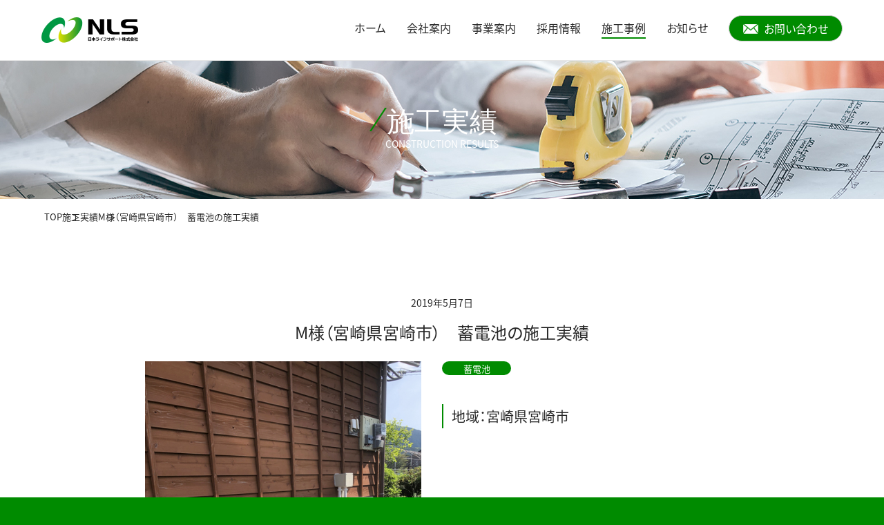

--- FILE ---
content_type: text/html; charset=UTF-8
request_url: https://nls-k.co.jp/sekou/%E5%AE%AE%E5%B4%8E%E7%9C%8C%E5%AE%AE%E5%B4%8E%E5%B8%82-m%E6%A7%98/
body_size: 5820
content:
<!DOCTYPE html>
<html>
<head prefix="og: http://ogp.me/ns# fb: http://ogp.me/ns/fb# ">
<meta http-equiv="content-Type" content="text/html; charset=utf-8" />
<meta name="viewport" content="width=device-width,user-scalable=yes,maximum-scale=3.0">
<meta http-equiv="X-UA-Compatible" content="IE=Edge">
<meta name="format-detection" content="telephone=no">
<title>日本ライフサポート株式会社｜施工実績｜M様（宮崎県宮崎市）</title>
<meta property="og:title" content="日本ライフサポート株式会社｜施工実績｜M様（宮崎県宮崎市）" />
<meta name="twitter:title" content="日本ライフサポート株式会社｜施工実績｜M様（宮崎県宮崎市）" />
<meta property="og:site_name" content="日本ライフサポート株式会社｜施工実績｜M様（宮崎県宮崎市）" />
<meta name="keywords" content="" />
<meta name="description" content="" />
<meta property="og:description" content="" />
<meta name="twitter:description" content="" />
<link rel="canonical" href="https://nls-k.co.jp/sekou/%E5%AE%AE%E5%B4%8E%E7%9C%8C%E5%AE%AE%E5%B4%8E%E5%B8%82-m%E6%A7%98/">
<meta property="og:url" content="https://nls-k.co.jp/sekou/%E5%AE%AE%E5%B4%8E%E7%9C%8C%E5%AE%AE%E5%B4%8E%E5%B8%82-m%E6%A7%98/" />
<meta itemprop="image" content="https://nls-k.co.jp/nls01/og-image.jpg" />
<meta property="og:image" content="https://nls-k.co.jp/nls01/og-image.jpg" />
<meta name="twitter:image" content="https://nls-k.co.jp/nls01/og-image.jpg" />
<link rel="shortcut icon" href="https://nls-k.co.jp/nls01/favicon.ico" type="image/x-icon" />
<link rel="apple-touch-icon" href="https://nls-k.co.jp/nls01/apple-touch-icon-precomposed.jpg" sizes="256x256">
<meta property="og:type" content="website" />
<meta name="twitter:card" content="summary" />
<meta name='robots' content='max-image-preview:large' />
<link rel='dns-prefetch' href='//ajax.googleapis.com' />
<link rel='dns-prefetch' href='//cdn.jsdelivr.net' />
<link rel='stylesheet' id='sbi_styles-css' href='https://nls-k.co.jp/nls01/wp-content/plugins/instagram-feed/css/sbi-styles.min.css?ver=6.8.0' type='text/css' media='all' />
<link rel='stylesheet' id='wp-block-library-css' href='https://nls-k.co.jp/nls01/wp-includes/css/dist/block-library/style.min.css?ver=6.3.1' type='text/css' media='all' />
<style id='classic-theme-styles-inline-css' type='text/css'>
/*! This file is auto-generated */
.wp-block-button__link{color:#fff;background-color:#32373c;border-radius:9999px;box-shadow:none;text-decoration:none;padding:calc(.667em + 2px) calc(1.333em + 2px);font-size:1.125em}.wp-block-file__button{background:#32373c;color:#fff;text-decoration:none}
</style>
<style id='global-styles-inline-css' type='text/css'>
body{--wp--preset--color--black: #000000;--wp--preset--color--cyan-bluish-gray: #abb8c3;--wp--preset--color--white: #ffffff;--wp--preset--color--pale-pink: #f78da7;--wp--preset--color--vivid-red: #cf2e2e;--wp--preset--color--luminous-vivid-orange: #ff6900;--wp--preset--color--luminous-vivid-amber: #fcb900;--wp--preset--color--light-green-cyan: #7bdcb5;--wp--preset--color--vivid-green-cyan: #00d084;--wp--preset--color--pale-cyan-blue: #8ed1fc;--wp--preset--color--vivid-cyan-blue: #0693e3;--wp--preset--color--vivid-purple: #9b51e0;--wp--preset--gradient--vivid-cyan-blue-to-vivid-purple: linear-gradient(135deg,rgba(6,147,227,1) 0%,rgb(155,81,224) 100%);--wp--preset--gradient--light-green-cyan-to-vivid-green-cyan: linear-gradient(135deg,rgb(122,220,180) 0%,rgb(0,208,130) 100%);--wp--preset--gradient--luminous-vivid-amber-to-luminous-vivid-orange: linear-gradient(135deg,rgba(252,185,0,1) 0%,rgba(255,105,0,1) 100%);--wp--preset--gradient--luminous-vivid-orange-to-vivid-red: linear-gradient(135deg,rgba(255,105,0,1) 0%,rgb(207,46,46) 100%);--wp--preset--gradient--very-light-gray-to-cyan-bluish-gray: linear-gradient(135deg,rgb(238,238,238) 0%,rgb(169,184,195) 100%);--wp--preset--gradient--cool-to-warm-spectrum: linear-gradient(135deg,rgb(74,234,220) 0%,rgb(151,120,209) 20%,rgb(207,42,186) 40%,rgb(238,44,130) 60%,rgb(251,105,98) 80%,rgb(254,248,76) 100%);--wp--preset--gradient--blush-light-purple: linear-gradient(135deg,rgb(255,206,236) 0%,rgb(152,150,240) 100%);--wp--preset--gradient--blush-bordeaux: linear-gradient(135deg,rgb(254,205,165) 0%,rgb(254,45,45) 50%,rgb(107,0,62) 100%);--wp--preset--gradient--luminous-dusk: linear-gradient(135deg,rgb(255,203,112) 0%,rgb(199,81,192) 50%,rgb(65,88,208) 100%);--wp--preset--gradient--pale-ocean: linear-gradient(135deg,rgb(255,245,203) 0%,rgb(182,227,212) 50%,rgb(51,167,181) 100%);--wp--preset--gradient--electric-grass: linear-gradient(135deg,rgb(202,248,128) 0%,rgb(113,206,126) 100%);--wp--preset--gradient--midnight: linear-gradient(135deg,rgb(2,3,129) 0%,rgb(40,116,252) 100%);--wp--preset--font-size--small: 13px;--wp--preset--font-size--medium: 20px;--wp--preset--font-size--large: 36px;--wp--preset--font-size--x-large: 42px;--wp--preset--spacing--20: 0.44rem;--wp--preset--spacing--30: 0.67rem;--wp--preset--spacing--40: 1rem;--wp--preset--spacing--50: 1.5rem;--wp--preset--spacing--60: 2.25rem;--wp--preset--spacing--70: 3.38rem;--wp--preset--spacing--80: 5.06rem;--wp--preset--shadow--natural: 6px 6px 9px rgba(0, 0, 0, 0.2);--wp--preset--shadow--deep: 12px 12px 50px rgba(0, 0, 0, 0.4);--wp--preset--shadow--sharp: 6px 6px 0px rgba(0, 0, 0, 0.2);--wp--preset--shadow--outlined: 6px 6px 0px -3px rgba(255, 255, 255, 1), 6px 6px rgba(0, 0, 0, 1);--wp--preset--shadow--crisp: 6px 6px 0px rgba(0, 0, 0, 1);}:where(.is-layout-flex){gap: 0.5em;}:where(.is-layout-grid){gap: 0.5em;}body .is-layout-flow > .alignleft{float: left;margin-inline-start: 0;margin-inline-end: 2em;}body .is-layout-flow > .alignright{float: right;margin-inline-start: 2em;margin-inline-end: 0;}body .is-layout-flow > .aligncenter{margin-left: auto !important;margin-right: auto !important;}body .is-layout-constrained > .alignleft{float: left;margin-inline-start: 0;margin-inline-end: 2em;}body .is-layout-constrained > .alignright{float: right;margin-inline-start: 2em;margin-inline-end: 0;}body .is-layout-constrained > .aligncenter{margin-left: auto !important;margin-right: auto !important;}body .is-layout-constrained > :where(:not(.alignleft):not(.alignright):not(.alignfull)){max-width: var(--wp--style--global--content-size);margin-left: auto !important;margin-right: auto !important;}body .is-layout-constrained > .alignwide{max-width: var(--wp--style--global--wide-size);}body .is-layout-flex{display: flex;}body .is-layout-flex{flex-wrap: wrap;align-items: center;}body .is-layout-flex > *{margin: 0;}body .is-layout-grid{display: grid;}body .is-layout-grid > *{margin: 0;}:where(.wp-block-columns.is-layout-flex){gap: 2em;}:where(.wp-block-columns.is-layout-grid){gap: 2em;}:where(.wp-block-post-template.is-layout-flex){gap: 1.25em;}:where(.wp-block-post-template.is-layout-grid){gap: 1.25em;}.has-black-color{color: var(--wp--preset--color--black) !important;}.has-cyan-bluish-gray-color{color: var(--wp--preset--color--cyan-bluish-gray) !important;}.has-white-color{color: var(--wp--preset--color--white) !important;}.has-pale-pink-color{color: var(--wp--preset--color--pale-pink) !important;}.has-vivid-red-color{color: var(--wp--preset--color--vivid-red) !important;}.has-luminous-vivid-orange-color{color: var(--wp--preset--color--luminous-vivid-orange) !important;}.has-luminous-vivid-amber-color{color: var(--wp--preset--color--luminous-vivid-amber) !important;}.has-light-green-cyan-color{color: var(--wp--preset--color--light-green-cyan) !important;}.has-vivid-green-cyan-color{color: var(--wp--preset--color--vivid-green-cyan) !important;}.has-pale-cyan-blue-color{color: var(--wp--preset--color--pale-cyan-blue) !important;}.has-vivid-cyan-blue-color{color: var(--wp--preset--color--vivid-cyan-blue) !important;}.has-vivid-purple-color{color: var(--wp--preset--color--vivid-purple) !important;}.has-black-background-color{background-color: var(--wp--preset--color--black) !important;}.has-cyan-bluish-gray-background-color{background-color: var(--wp--preset--color--cyan-bluish-gray) !important;}.has-white-background-color{background-color: var(--wp--preset--color--white) !important;}.has-pale-pink-background-color{background-color: var(--wp--preset--color--pale-pink) !important;}.has-vivid-red-background-color{background-color: var(--wp--preset--color--vivid-red) !important;}.has-luminous-vivid-orange-background-color{background-color: var(--wp--preset--color--luminous-vivid-orange) !important;}.has-luminous-vivid-amber-background-color{background-color: var(--wp--preset--color--luminous-vivid-amber) !important;}.has-light-green-cyan-background-color{background-color: var(--wp--preset--color--light-green-cyan) !important;}.has-vivid-green-cyan-background-color{background-color: var(--wp--preset--color--vivid-green-cyan) !important;}.has-pale-cyan-blue-background-color{background-color: var(--wp--preset--color--pale-cyan-blue) !important;}.has-vivid-cyan-blue-background-color{background-color: var(--wp--preset--color--vivid-cyan-blue) !important;}.has-vivid-purple-background-color{background-color: var(--wp--preset--color--vivid-purple) !important;}.has-black-border-color{border-color: var(--wp--preset--color--black) !important;}.has-cyan-bluish-gray-border-color{border-color: var(--wp--preset--color--cyan-bluish-gray) !important;}.has-white-border-color{border-color: var(--wp--preset--color--white) !important;}.has-pale-pink-border-color{border-color: var(--wp--preset--color--pale-pink) !important;}.has-vivid-red-border-color{border-color: var(--wp--preset--color--vivid-red) !important;}.has-luminous-vivid-orange-border-color{border-color: var(--wp--preset--color--luminous-vivid-orange) !important;}.has-luminous-vivid-amber-border-color{border-color: var(--wp--preset--color--luminous-vivid-amber) !important;}.has-light-green-cyan-border-color{border-color: var(--wp--preset--color--light-green-cyan) !important;}.has-vivid-green-cyan-border-color{border-color: var(--wp--preset--color--vivid-green-cyan) !important;}.has-pale-cyan-blue-border-color{border-color: var(--wp--preset--color--pale-cyan-blue) !important;}.has-vivid-cyan-blue-border-color{border-color: var(--wp--preset--color--vivid-cyan-blue) !important;}.has-vivid-purple-border-color{border-color: var(--wp--preset--color--vivid-purple) !important;}.has-vivid-cyan-blue-to-vivid-purple-gradient-background{background: var(--wp--preset--gradient--vivid-cyan-blue-to-vivid-purple) !important;}.has-light-green-cyan-to-vivid-green-cyan-gradient-background{background: var(--wp--preset--gradient--light-green-cyan-to-vivid-green-cyan) !important;}.has-luminous-vivid-amber-to-luminous-vivid-orange-gradient-background{background: var(--wp--preset--gradient--luminous-vivid-amber-to-luminous-vivid-orange) !important;}.has-luminous-vivid-orange-to-vivid-red-gradient-background{background: var(--wp--preset--gradient--luminous-vivid-orange-to-vivid-red) !important;}.has-very-light-gray-to-cyan-bluish-gray-gradient-background{background: var(--wp--preset--gradient--very-light-gray-to-cyan-bluish-gray) !important;}.has-cool-to-warm-spectrum-gradient-background{background: var(--wp--preset--gradient--cool-to-warm-spectrum) !important;}.has-blush-light-purple-gradient-background{background: var(--wp--preset--gradient--blush-light-purple) !important;}.has-blush-bordeaux-gradient-background{background: var(--wp--preset--gradient--blush-bordeaux) !important;}.has-luminous-dusk-gradient-background{background: var(--wp--preset--gradient--luminous-dusk) !important;}.has-pale-ocean-gradient-background{background: var(--wp--preset--gradient--pale-ocean) !important;}.has-electric-grass-gradient-background{background: var(--wp--preset--gradient--electric-grass) !important;}.has-midnight-gradient-background{background: var(--wp--preset--gradient--midnight) !important;}.has-small-font-size{font-size: var(--wp--preset--font-size--small) !important;}.has-medium-font-size{font-size: var(--wp--preset--font-size--medium) !important;}.has-large-font-size{font-size: var(--wp--preset--font-size--large) !important;}.has-x-large-font-size{font-size: var(--wp--preset--font-size--x-large) !important;}
.wp-block-navigation a:where(:not(.wp-element-button)){color: inherit;}
:where(.wp-block-post-template.is-layout-flex){gap: 1.25em;}:where(.wp-block-post-template.is-layout-grid){gap: 1.25em;}
:where(.wp-block-columns.is-layout-flex){gap: 2em;}:where(.wp-block-columns.is-layout-grid){gap: 2em;}
.wp-block-pullquote{font-size: 1.5em;line-height: 1.6;}
</style>
<link rel='stylesheet' id='reset-style-css' href='https://cdn.jsdelivr.net/npm/destyle.css@3.0.2/destyle.css?ver=6.3.1' type='text/css' media='all' />
<link rel='stylesheet' id='pure-drawer-css' href='https://nls-k.co.jp/nls01/wp-content/themes/nlspr01/assets/css/pure-drawer.min.css?ver=6.3.1' type='text/css' media='all' />
<link rel='stylesheet' id='common-style-css' href='https://nls-k.co.jp/nls01/wp-content/themes/nlspr01/assets/css/common.css?ver=2025070142743' type='text/css' media='all' />
<link rel='stylesheet' id='page-style-css' href='https://nls-k.co.jp/nls01/wp-content/themes/nlspr01/assets/css/pages.css?ver=2025070252210' type='text/css' media='all' />
<script type='text/javascript' src='https://ajax.googleapis.com/ajax/libs/jquery/3.6.3/jquery.min.js?ver=6.3.1' id='jquery-js'></script>
<link rel="icon" href="https://nls-k.co.jp/nls01/wp-content/uploads/2023/04/cropped-fav-32x32.png" sizes="32x32" />
<link rel="icon" href="https://nls-k.co.jp/nls01/wp-content/uploads/2023/04/cropped-fav-192x192.png" sizes="192x192" />
<link rel="apple-touch-icon" href="https://nls-k.co.jp/nls01/wp-content/uploads/2023/04/cropped-fav-180x180.png" />
<meta name="msapplication-TileImage" content="https://nls-k.co.jp/nls01/wp-content/uploads/2023/04/cropped-fav-270x270.png" />
<!-- Google Tag Manager -->
<script>(function(w,d,s,l,i){w[l]=w[l]||[];w[l].push({'gtm.start':
new Date().getTime(),event:'gtm.js'});var f=d.getElementsByTagName(s)[0],
j=d.createElement(s),dl=l!='dataLayer'?'&l='+l:'';j.async=true;j.src=
'https://www.googletagmanager.com/gtm.js?id='+i+dl;f.parentNode.insertBefore(j,f);
})(window,document,'script','dataLayer','GTM-WXQTKCJ');</script>
<!-- End Google Tag Manager -->
</head>

<body id="sekou-single">
<!-- Google Tag Manager (noscript) -->
<noscript><iframe src="https://www.googletagmanager.com/ns.html?id=GTM-WXQTKCJ"
height="0" width="0" style="display:none;visibility:hidden"></iframe></noscript>
<!-- End Google Tag Manager (noscript) -->
<div class="pure-container" data-effect="pure-effect-push">

<input type="checkbox" id="pure-toggle-right" class="pure-toggle" data-toggle="right">
<label class="pure-toggle-label" for="pure-toggle-right" data-toggle-label="right">
<span class="pure-toggle-icon"></span>
</label>

<div class="pure-drawer" data-position="right">
<nav class="drawer-nav nav-global" id="nav-global">
<ul class="main">
	<li><a href="https://nls-k.co.jp/" class="menu-item"><span>ホーム</span></a></li>
	<li class="company-info dropdown"><span class="menu-item">会社案内</span>
		<div class="sub">
		<h3>COMPANY<em>会社案内</em></h3>
		<div class="sub-wrap">
		<ul>
		<li><a href="https://nls-k.co.jp/message/">代表メッセージ</a></li>
		<li><a href="https://nls-k.co.jp/company/">会社概要</a></li>
		<li><a href="https://nls-k.co.jp/vision/">経営ビジョン</a></li>
		<li><a href="https://nls-k.co.jp/history">沿革</a></li>
		<li><a href="https://nls-k.co.jp/sites/">事業拠点</a></li>
		</ul>
		</div>
		</div>
	</li>

	<li class="business-info dropdown"><span class="menu-item">事業案内</span>
		<div class="sub">
		<h3>BUSINESS<em>事業案内</em></h3>
		<div class="sub-wrap">
		<ul>
		<li><a href="https://nls-k.co.jp/business/pv/">住宅用太陽光発電</a></li>
		<li><a href="https://nls-k.co.jp/business/housing/">新築戸建住宅事業</a></li>
		<li><a href="https://nls-k.co.jp/business/battery/">蓄電池</a></li>
		<li><a href="https://nls-k.co.jp/business/electric/">オール電化</a></li>
		<li><a href="https://nls-k.co.jp/business/reform/">各種リフォーム</a></li>
		<li><a href="https://nls-k.co.jp/business/lease/">リース事業</a></li>
		</ul>
		</div>
		</div>
	</li>
	<li><a href="https://nls-k.co.jp/recruit/" class="menu-item"><span>採用情報</span></a></li>
	<li><a href="https://nls-k.co.jp/sekou/" class="menu-item current"><span>施工事例</span></a></li>
	<li><a href="https://nls-k.co.jp/event/" class="menu-item"><span>お知らせ</span></a></li>
	<li class="contact-link"><a href="https://nls-k.co.jp/contact/" class="floatUp1"><img src="https://nls-k.co.jp/nls01/wp-content/themes/nlspr01/assets/images/mail.png" alt="">お問い合わせ</a></li>
</ul>

<div class="contact-phone">
<p class="phone-number"><a href="tel:0120-259-993"><img src="https://nls-k.co.jp/nls01/wp-content/themes/nlspr01/assets/images/icon_tel-blk.svg" alt="">0120-259-993</a></p>
<p>通話料無料・受付時間（平日 9:00〜18:00）</p>
</div>
</nav>
</div>

<div class="pure-pusher-container">
<div class="pure-pusher">

<header id="header">
<p id="site-name"><a href="https://nls-k.co.jp/"><img src="https://nls-k.co.jp/nls01/wp-content/themes/nlspr01/assets/images/logo.png" alt="日本ライフサポート株式会社"></a></p>

</nav>
</header>


    <div class="main-img" style="background-image: url(https://nls-k.co.jp/nls01/wp-content/uploads/2023/03/sekou.jpg);">
        <h2>施工実績</h2>
        <p>CONSTRUCTION RESULTS</p>
    </div>

    <div class="breadcrumb">
        <ul>
            <li><a href="https://nls-k.co.jp/">TOP</a></li>
            <li><a href="https://nls-k.co.jp/sekou/">施工実績</a></li>
            <li>M様（宮崎県宮崎市）　蓄電池の施工実績</li>
        </ul>
    </div>

    <main>

        <section class="single-post">
            <time>2019年5月7日</time>
            <h2>M様（宮崎県宮崎市）　蓄電池の施工実績</h2>
            <div class="posts">
                <div class="eye-catching">
                    <img src="https://nls-k.co.jp/nls01/old_site_sekou_images/2019/09/0c2217df6aae3add4ba68e6de32f6578.jpg" alt="">
                </div>
                <ul class="categories">
                    <li>蓄電池</li>
                </ul>

                <div class="area_and_maker">
                        <p class="area">地域：宮崎県宮崎市</p>
                        </div>

                <div class="main-text">
                    <p></p>
                </div>
            </div>

            <ul class="pictures">
                </ul>

            <a href="https://nls-k.co.jp/sekou/" class="return-button">施工実績一覧に戻る</a>
        </section>

    </main>


<section id="cv-sec" class="section">
	<div class="sec-header">
	<h2><span>CONTACT</span><br>お問い合わせ</h2>
	</div>

	<div class="sec-body">
	<ul>
		<li>
		<h3>お客様相談窓口</h3>
		<p class="phone-number"><a href="tel:0120-259-993"><img src="https://nls-k.co.jp/nls01/wp-content/themes/nlspr01/assets/images/icon_tel-maincolor.svg" alt="">0120-259-993</a></p>
		<p>通話料無料・受付時間（平日 9:00〜18:00）</p>
		</li>

		<li class="contact-link">
		<p><a href="https://nls-k.co.jp/contact/" class="floatUp1"><img src="https://nls-k.co.jp/nls01/wp-content/themes/nlspr01/assets/images/mail.png" alt="">お問い合わせ</a></p>
		</li>
	</ul>
	</div>
</section>

<footer id="footer">
	<div class="footer-wrapper">
		<div class="footer-main">
			<div class="logos">
			<span class="site-name"><a href="https://nls-k.co.jp/"><img src="https://nls-k.co.jp/nls01/wp-content/themes/nlspr01/assets/images/logo.png" alt="日本ライフサポート株式会社"></a></span>
			<ul class="sns-link">
				<li class="instagram"><a href="https://www.instagram.com/nls_corp/" target="_blank"><img src="https://nls-k.co.jp/nls01/wp-content/themes/nlspr01/assets/images/instagram.png" alt="日本ライフサポート Instagram"></a></li>
				<li class="youtube"><a href="https://www.youtube.com/@%E6%97%A5%E6%9C%AC%E3%83%A9%E3%82%A4%E3%83%95%E3%82%B5%E3%83%9D%E3%83%BC%E3%83%88%E6%A0%AA%E5%BC%8F%E4%BC%9A-m9y" target="_blank"><img src="https://nls-k.co.jp/nls01/wp-content/themes/nlspr01/assets/images/youtube.png" alt="日本ライフサポート YouTubeチャンネル"></a></li>
			</ul>
			</div>

			<div class="address-block">
				<p class="privacy-mark"><img src="https://nls-k.co.jp/nls01/wp-content/themes/nlspr01/assets/images/privacy_mark.png" alt="プライバシーマーク"></p>
				<address>
				〒 802-0006<br><span>福岡県北九州市小倉北区</span><span>魚町2丁目6-10</span><br>泰平住建ウォーレンビル4F<br>代表：093-967-2101
				</address>
			</div>
		</div>

		<nav class="footer-nav nav-global">
		<ul>
			<li><dl>
				<dt class="company-info"><span>会社案内</span></dt>
				<dd><a href="https://nls-k.co.jp/message/">代表メッセージ</a></dd>
				<dd><a href="https://nls-k.co.jp/company/">会社概要</a></dd>
				<dd><a href="https://nls-k.co.jp/vision/">経営ビジョン</a></dd>
				<dd><a href="https://nls-k.co.jp/history">沿革</a></dd>
				<dd><a href="https://nls-k.co.jp/sites/">事業拠点</a></dd>
				</dl>
			</li>
			<li><dl>
				<dt class="business-info"><span>事業案内</span></dt>
				<dd><a href="https://nls-k.co.jp/business/pv/">住宅用太陽光発電</a></dd>
				<dd><a href="https://nls-k.co.jp/business/housing/">新築戸建住宅事業</a></dd>
				<dd><a href="https://nls-k.co.jp/business/battery/">蓄電池</a></dd>
				<dd><a href="https://nls-k.co.jp/business/electric/">オール電化</a></dd>
				<dd><a href="https://nls-k.co.jp/business/reform/">各種リフォーム</a></dd>
				<dd><a href="https://nls-k.co.jp/business/lease/">リース事業</a></dd>
				</dl>
			</li>
			<li><a href="https://nls-k.co.jp/recruit/"><span>採用情報</span></a></li>
			<li><a href="https://nls-k.co.jp/sekou/"><span>施工事例</span></a></li>
			<li><a href="https://nls-k.co.jp/event/"><span>お知らせ</span></a></li>
			<li><a href="https://nls-k.co.jp/sunshine-compensation/"><span>2023年以前にご契約されたお客様へ</span></a></li>
			<li><a href="https://nls-k.co.jp/contact/"><span>お問い合わせ</span></a></li>
			<li><a href="https://nls-k.co.jp/privacy/"><span>プライバシーポリシー</span></a></li>
		</ul>
		</nav>
	</div>

	<p class="copyright">Copyright&copy; Japan Life Support Co., Ltd. All rights reserved.</p>
</footer>

<p class="pageTop"><a href="#"><img src="https://nls-k.co.jp/nls01/wp-content/themes/nlspr01/assets/images/pagetop.png" alt="pagetop"></a></p>

</div>
</div>

<label class="pure-overlay" for="pure-toggle-right" data-overlay="right"></label>
</div>

<!-- Instagram Feed JS -->
<script type="text/javascript">
var sbiajaxurl = "https://nls-k.co.jp/nls01/wp-admin/admin-ajax.php";
</script>
<script type='text/javascript' src='https://nls-k.co.jp/nls01/wp-content/themes/nlspr01/assets/js/common.js?ver=2023072172858' id='common-script-js'></script>
</body>
</html>


--- FILE ---
content_type: text/css
request_url: https://nls-k.co.jp/nls01/wp-content/themes/nlspr01/assets/css/common.css?ver=2025070142743
body_size: 5298
content:
@charset "utf-8";

:root {
	--font-arial: Arial, Helvetica, sans-serif;
}

/* 初期設定
---------------------------------------------------- */
* {
	box-sizing: border-box;
}

html {
	font-size: 10px;
}

@font-face {
	font-family: 'Noto Sans JP';
	font-style: normal;
	font-weight: 300;
	src: url(//fonts.gstatic.com/ea/notosansjp/v5/NotoSansJP-Light.woff2) format('woff2'),
		url(//fonts.gstatic.com/ea/notosansjp/v5/NotoSansJP-Light.woff) format('woff'),
		url(//fonts.gstatic.com/ea/notosansjp/v5/NotoSansJP-Light.otf) format('opentype');
}

@font-face {
	font-family: 'Noto Sans JP';
	font-style: normal;
	font-weight: 400;
	src: url(//fonts.gstatic.com/ea/notosansjp/v5/NotoSansJP-Regular.woff2) format('woff2'),
		url(//fonts.gstatic.com/ea/notosansjp/v5/NotoSansJP-Regular.woff) format('woff'),
		url(//fonts.gstatic.com/ea/notosansjp/v5/NotoSansJP-Regular.otf) format('opentype');
}

@font-face {
	font-family: 'Noto Sans JP';
	font-style: normal;
	font-weight: 700;
	src: url(//fonts.gstatic.com/ea/notosansjp/v5/NotoSansJP-Bold.woff2) format('woff2'),
		url(//fonts.gstatic.com/ea/notosansjp/v5/NotoSansJP-Bold.woff) format('woff'),
		url(//fonts.gstatic.com/ea/notosansjp/v5/NotoSansJP-Bold.otf) format('opentype');
}

@font-face {
	font-family: 'Noto Serif Japanese';
	font-style: normal;
	font-weight: 500;
	src: url('"../fonts/NotoSerifJP/NotoSerifJP-Medium.woff') format('woff');
	font-display: swap;
}

@font-face {
	font-family: 'Noto Serif Japanese';
	font-style: normal;
	font-weight: 700;
	src: url('../fonts/NotoSerifJP/NotoSerifJP-Bold.woff') format('woff');
	font-display: swap;
}

body {
	margin: 0;
	font-size: 1.6rem;
	color: #272727;
	background: #008b00;
	font-family: 'Roboto', 'Noto Sans JP', sans-serif;
	-webkit-text-size-adjust: 100%;
	font-feature-settings: "palt";
	line-height: 1.5;
}

p {
	text-align: justify;
}

main {
	background: #fff;
}

/* drawer
---------------------------------------------------- */
.pure-pusher-container {
	height: auto;
	overflow: visible;
}

.pure-pusher {
	overflow-y: visible;
}

.pure-toggle-label {
	display: none;
	top: 25px;
	width: 64px;
	height: 64px;
	background: #008b00;
	border: none;
}

.pure-toggle-label[data-toggle-label='right'] {
	top: 8px;
	right: 7px;
	z-index: 99999;
}

.pure-toggle:focus~.pure-toggle-label {
	border-color: #000;
	color: #000;
}

.pure-toggle-label:hover {
	border-color: #008b00;
	color: #008b00;
}

.pure-toggle-label .pure-toggle-icon {
	top: calc(50% + 2px);
}

.pure-toggle-label .pure-toggle-icon,
.pure-toggle-label .pure-toggle-icon:before,
.pure-toggle-label .pure-toggle-icon:after {
	background: #fff;
}

.pure-toggle-label:hover .pure-toggle-icon,
.pure-toggle-label:hover .pure-toggle-icon:before,
.pure-toggle-label:hover .pure-toggle-icon:after {
	background: #fff;
}

.pure-drawer {
	height: 100%;
	overflow-y: scroll;
	-ms-overflow-style: none;
	scrollbar-width: none;
}

.pure-drawer::-webkit-scrollbar {
	display: none;
}

@media screen and (max-width: 1000px) {
	#header .header-nav {
		display: none;
	}

	.pure-pusher-container {
		overflow: auto;
		overflow-y: scroll;
		-ms-overflow-style: none;
		scrollbar-width: none;
	}

	.pure-pusher-container::-webkit-scrollbar {
		display: none;
	}

	.pure-toggle-label {
		display: block;
	}

	.pure-drawer {
		padding-top: 100px;
		padding-bottom: 50px;
		background-color: #fff;
		overflow-y: auto;
		z-index: 999;
	}
}

.drawer-nav ul {
	-webkit-columns: 1;
	columns: 1 !important;
}

.drawer-nav {
	width: auto !important;
	padding: 0 15px;
}

.drawer-nav ul.main>li {
	display: block;
	margin: 0;
	padding: 16px 5px;
	background-image: linear-gradient(to right, rgb(39, 40, 39) 1px, transparent 1px);
	background-size: 3px 1px;
	background-repeat: repeat-x;
	background-position: left bottom;
}

.drawer-nav ul.main>li.contact-link {
	display: block;
	margin-top: 25px;
	background: none;
	text-align: center;
}

.drawer-nav ul.main>li.contact-link a {
	display: inline-block;
	padding: 12px 40px;
	background: #008b00;
	border-radius: 100px;
	font-size: 1.8rem;
	color: #fff;
	line-height: 1.0;
	vertical-align: middle;
}

.drawer-nav ul.main>li.contact-link a img {
	max-width: 22px;
	width: 100%;
	height: auto;
	margin-right: 0.5em;
}

.drawer-nav ul li .sub {
	display: none;
	margin-bottom: 0;
}

.drawer-nav ul.main>li span {
	display: block;
	width: 100%;
	margin-bottom: 0;
	padding-left: 6px;
	background: url(images/arrow_s2.svg) right center no-repeat;
	border-left: 3px solid #008b00;
	transition: all 0.5s ease 0s;
	cursor: pointer;
}

.drawer-nav .sub {
	padding-top: 0.5em;
}

.drawer-nav .sub ul>li {
	margin: 0.5em 0;
}

.drawer-nav .sub ul>li a {
	display: block;
	width: 100%;
	padding-left: 0.5em;
	background: url(images/arrow_s2.svg) right center no-repeat;
}

.drawer-nav .sub ul>li a:before {
	content: "-";
	padding-right: 5px;
}

.drawer-nav .dropdown h3 {
	display: none;
}

.drawer-nav ul li.dropdown span {
	background: url(images/plus.svg) right center no-repeat;
}

.drawer-nav ul li.dropdown.open span {
	background: url(images/minus.svg) right center no-repeat;
}

.drawer-nav ul.main>li:hover>span {
	background-image: url('data:image/svg+xml;utf8,<svg xmlns="http://www.w3.org/2000/svg" xmlns:xlink="http://www.w3.org/1999/xlink" width="10px" height="10px"><path fill-rule="evenodd"  fill="rgb(0, 139, 0)" d="M9.1000,5.999 L5.1000,5.999 L5.1000,9.999 L3.1000,9.999 L3.1000,5.999 L-0.000,5.999 L-0.000,3.999 L3.1000,3.999 L3.1000,-0.000 L5.1000,-0.000 L5.1000,3.999 L9.1000,3.999 L9.1000,5.999 Z"/></svg>');
	color: rgb(0, 0, 0, 0.5);
}

.drawer-nav ul.main>li.open:hover>span {
	background-image: url('data:image/svg+xml;utf8,<svg  xmlns="http://www.w3.org/2000/svg" xmlns:xlink="http://www.w3.org/1999/xlink" width="10px" height="2px"><path fill-rule="evenodd"  fill="rgb(0, 139, 0)" d="M-0.000,-0.000 L9.1000,-0.000 L9.1000,1.999 L-0.000,1.999 L-0.000,-0.000 Z"/></svg>');
	color: rgb(0, 0, 0, 0.5);
}

.drawer-nav ul.main>li a:hover span,
.drawer-nav .sub ul>li a:hover {
	background-image: url('data:image/svg+xml;utf8,<svg  xmlns="http://www.w3.org/2000/svg" xmlns:xlink="http://www.w3.org/1999/xlink" width="12px" height="11px"><path fill-rule="evenodd"  fill="rgb(0, 139, 0)" d="M5.835,10.814 L4.691,9.671 L8.862,5.500 L4.691,1.329 L5.835,0.185 L11.149,5.500 L5.835,10.814 Z"/></svg>');
	color: rgb(0, 0, 0, 0.5);
}

.drawer-nav .contact-phone {
	padding: 25px 0;
	font-size: 1.3rem;
}

#nav-global.drawer-nav .contact-phone p {
	text-align: center;
	line-height: 1.5;
}

#nav-global.drawer-nav .contact-phone p.phone-number {
	margin-bottom: 3px;
	font-size: 3.2rem;
	font-family: 'arial', 'Noto Sans JP', sans-serif;
	font-weight: bold;
	color: #000;
	line-height: 1.0;
}

.drawer-nav .contact-phone p.phone-number img {
	position: relative;
	top: -3px;
	max-width: 26px;
	width: 100%;
	height: auto;
	margin-right: 6px;
}

/* ヘッダー
---------------------------------------------------- */
#header {
	display: flex;
	padding: 21px 60px;
	background: #fff;
	border-bottom: 1px solid #e6e6e6;
	justify-content: space-between;
	align-items: center;
}

@media screen and (max-width: 1250px) {
	#header {
		padding: 21px 20px;
	}
}

#header #site-name {
	max-width: 140px;
	width: 100%;
}

#header #site-name img {
	width: 100%;
}

#header .header-nav ul {
	display: flex;
}

#header .header-nav ul.main {
	padding-top: 7px;
}

#header .header-nav ul li .sub {
	display: none;
}

#header .header-nav ul li {
	margin-left: 3rem;
	white-space: nowrap;
}

#header .header-nav ul span {
	cursor: pointer;
}

#header .header-nav ul.main li .menu-item {
	position: relative;
	display: inline-block;
	z-index: 9999;
}

#header .header-nav ul.main>li>a.current::after,
#header .header-nav ul.main>li>span.current::after {
	position: absolute;
	bottom: -4px;
	left: 0;
	content: '';
	width: 100%;
	height: 2px;
	background: #008b00;
	opacity: 1;
	visibility: visible;
}

#header .header-nav ul.main li .menu-item::after {
	position: absolute;
	bottom: -8px;
	left: 0;
	content: '';
	width: 100%;
	height: 2px;
	background: #008b00;
	opacity: 0;
	visibility: hidden;
	transition: .3s;
}

#header .header-nav ul.main>li>a.menu-item:hover::after,
#header .header-nav ul li.dropdown:hover>span::after {
	bottom: -4px;
	opacity: 1;
	visibility: visible;
}

#header .header-nav .sub {
	position: absolute;
	top: 50px;
	left: 0;
	width: 100%;
	padding-top: 30px;
	z-index: 999;
}

#header .header-nav .sub h3 {
	position: absolute;
	bottom: 18px;
	left: 250px;
	font-size: 2.8rem;
	color: #fff;
	line-height: 1.2;
}

#header .header-nav .sub h3 em {
	display: block;
	font-size: 1.5rem;
	font-style: normal;
}

#header .header-nav .sub .sub-wrap {
	width: 100%;
	background: #f3f3f3 url(images/bg_submenu.png) left bottom no-repeat;
}

#header .header-nav .sub ul {
	display: block;
	max-width: 970px;
	width: 100%;
	height: 80px;
	padding-top: 0.5em;
	padding-left: 500px;
	columns: 3;
}

#header .header-nav .sub ul li {
	display: block;
	width: 8em;
	padding: 3px 0;
}

#header .header-nav .sub ul li a {
	padding-left: 5px;
	border-left: 2px solid #008b00;
	font-size: 1.4rem;
	line-height: 1.2;
}

#header .header-nav .sub ul li a:hover {
	opacity: .7;
}

#header .header-nav .contact-link a {
	position: relative;
	top: -6px;
	display: inline-block;
	padding: 10px 20px;
	background: #008b00;
	border-radius: 100px;
	font-size: 1.6rem;
	color: #fff;
	line-height: 1.0;
	vertical-align: middle;
}

#header .header-nav .contact-link a img {
	max-width: 22px;
	width: 100%;
	height: auto;
	margin-right: 0.5em;
}

#header .header-nav .contact-phone {
	display: none;
}

.clone-header {
	position: fixed;
	top: 0;
	right: 0;
	left: 0;
	z-index: 9999;
	width: 100%;
	margin: 0 auto;
	border-bottom: 2px solid #be000c;
	transition: .3s;
	transform: translateY(-100%);
}

.is-show {
	transform: translateY(0);
}

/* フッター
---------------------------------------------------- */
#footer {
	background: #fff;
}

#footer p {
	line-height: 1.5 !important;
}

#footer .footer-wrapper {
	display: flex;
	justify-content: space-between;
	align-items: start;
	max-width: 1000px;
	width: 100%;
	margin: 0 auto;
	padding: 65px 20px;
	font-size: 1.4rem;
}

#footer .footer-main img {
	height: auto;
}

#footer .footer-main .site-name {
	margin-right: 10px;
}

#footer .footer-main .site-name img {
	width: 140px;
}

#footer .footer-main .instagram {
	margin-right: 6px;
}

#footer .footer-main .instagram img {
	width: 20px;
}

#footer .footer-main .youtube img {
	width: 22px;
}

#footer .footer-main .privacy-mark img {
	width: 67px;
}

#footer .footer-main .address-block {
	display: flex;
	margin-top: 20px;
	gap: 0 12px;
}

#footer .footer-main address span {
	display: inline-block;
}

#footer .footer-main .logos ul {
	display: inline;
}

#footer .footer-main .logos ul li {
	display: inherit;
}

#footer .nav-global {
	width: 55%;
	line-height: 1.2;
}

#footer .nav-global ul {
	-webkit-columns: 3;
	columns: 3;
	line-height: 1.2;
	text-align: left;
}

#footer .nav-global ul li {
	break-inside: avoid;
	margin-bottom: 0.875em;
}

#footer .nav-global ul li dl {
	width: auto;
	-webkit-columns: 1;
	columns: 1;
}

#footer .nav-global ul li dl dt span {
	display: block;
	margin-bottom: 0.75em;
	padding-left: 6px;
	border-left: 3px solid #008b00;
	font-weight: normal;
}

#footer .nav-global ul li dl dd {
	margin-bottom: 0.875em;
	padding-left: 0.5em;
}

#footer .nav-global ul li dl dd a:before {
	content: "-";
	padding-right: 5px;
}

#footer p.copyright {
	padding: 10px;
	background: #008b00;
	color: #fff;
	font-size: 1.2rem;
	text-align: center;
}

p.pageTop {
	position: fixed;
	bottom: 116px;
	right: 8px;
	z-index: 99999;
	width: 64px;
	height: 64px;
	transition: .3s;
	transform: translateY(150%);
	line-height: 1.5 !important;
}

.pageTop img {
	width: 100%;
	height: auto;
}

@media screen and (max-width: 900px) {
	#footer .footer-wrapper {
		display: block;
	}

	#footer .nav-global {
		width: auto;
		margin-top: 50px;
		padding: 0 10px;
	}

	#footer .nav-global ul {
		-webkit-columns: 3;
		columns: 3;
	}
}

@media screen and (max-width: 599px) {
	#footer .nav-global ul {
		-webkit-columns: 1;
		columns: 1;
	}

	#footer .nav-global ul li {
		margin-bottom: 0;
	}

	#footer .nav-global ul li dt,
	#footer .nav-global ul li a {
		display: block;
		margin: 0;
		padding: 16px 5px;
		background-image: linear-gradient(to right, rgb(39, 40, 39) 1px, transparent 1px);
		background-size: 3px 1px;
		background-repeat: repeat-x;
		background-position: left bottom;
	}

	#footer .nav-global ul li dt {
		margin-bottom: 8px;
	}

	#footer .nav-global ul li dt span,
	#footer .nav-global ul li a span {
		display: block;
		width: 100%;
		padding-left: 6px;
		background: url(images/arrow_s2.svg) right center no-repeat;
		border-left: 3px solid #008b00;
		transition: all 0.5s ease 0s;
	}

	#footer .nav-global ul li dl dt span {
		margin-bottom: 0;
		background: none;
	}

	#footer .nav-global ul li a span {
		background: url(images/arrow_s2.svg) right center no-repeat;
	}

	#footer .nav-global ul li a:hover span {
		background-image: url('data:image/svg+xml;utf8,<svg  xmlns="http://www.w3.org/2000/svg" xmlns:xlink="http://www.w3.org/1999/xlink" width="12px" height="11px"><path fill-rule="evenodd"  fill="rgb(0, 139, 0)" d="M5.835,10.814 L4.691,9.671 L8.862,5.500 L4.691,1.329 L5.835,0.185 L11.149,5.500 L5.835,10.814 Z"/></svg>');
		color: rgb(0, 0, 0, 0.5);
	}

	#footer .nav-global ul li dl dd {
		margin-bottom: 0;
		padding-right: 5px;
	}

	#footer .nav-global ul li dl dd a {
		padding: 8px 5px;
		background: url(images/arrow_s2.svg) right center no-repeat;
		border-left: none;
	}

	#footer .nav-global ul li dl dd a span:before {
		content: "-";
		padding-right: 5px;
	}

	#footer .nav-global ul li dl dd:last-of-type a {
		padding-bottom: 16px;
	}
}

/* リンク
---------------------------------------------------- */
a.floatUp1 {
	position: relative;
	top: 0;
	display: inline-block;
	border: 1px solid #ccc;
	transition: all .3s;
}

a.floatUp1:hover {
	top: -3px;
	box-shadow: 0 2px 3px rgba(0, 0, 0, 0.3);
}

a.floatUp2 {
	position: relative;
	top: 0;
	display: inline-block;
	transition: all .3s;
}

a.floatUp2:hover {
	top: -3px;
}

.more-link {
	text-align: center;
}

.more-link a {
	display: inline-block;
	background-color: rgb(39, 40, 39);
	width: 7.5em;
	height: 2em;
	padding: 0;
	border-radius: 1em;
	color: #fff;
	line-height: 2em;
	font-size: 2.0rem;
	font-family: arial, 'Noto Sans JP', sans-serif;
	vertical-align: top;
}

/* コンテンツエリア
---------------------------------------------------- */
#main-content {
	background: #fff;
}

.section .sec-header {
	position: relative;
	max-width: 960px;
	margin: 0 auto 40px;
	padding: 0 20px;
	text-align: center;
	vertical-align: top;
}

.section .sec-header::before {
	position: relative;
	top: 4px;
	content: url('data:image/svg+xml;utf8,<svg  xmlns="http://www.w3.org/2000/svg" xmlns:xlink="http://www.w3.org/1999/xlink" width="25px" height="34px"><path fill-rule="evenodd"  fill="rgb(0, 139, 0)" d="M22.332,-0.001 L25.004,-0.001 L2.672,33.999 L-0.000,33.999 L22.332,-0.001 Z"/></svg>');
}

.section .sec-header h2 {
	position: relative;
	display: inline-block;
	padding-left: 6px;
	line-height: 1.1;
}

.section .sec-header h2 span {
	font-size: 4.0rem;
	font-family: arial, 'Noto Sans JP', sans-serif;
}

.section .sec-header p {
	margin-top: 1.0em;
	text-align: center;
}

/* 会社概要/採用情報 リンク
---------------------------------------------------- */
/* #link-company-recruit {
	max-width: 1000px;
	width: 100%;
	margin: 0 auto;
	padding: 0 !important;
}
#top #link-company-recruit {
	padding: 20px 0 !important;
}
#vision #link-company-recruit,
#history #link-company-recruit {
	padding: 140px 0 0 !important;
}
#link-company-recruit ul {
	display: flex;
	justify-content: space-between;
}
#link-company-recruit ul li {
	position: relative;
	width: calc(50% - 3px);
	aspect-ratio: 477 / 220;
	background: #272727;
	overflow: hidden;
}
#link-company-recruit ul li a {
	position: relative;
	display: block;
	width: 100%;
	height: 100%;
}
#link-company-recruit ul li a .sec-header {
}
#link-company-recruit ul li a .sec-header {
	display: inline-block;
	position: absolute;
	top: 50%;
	left: 50%;
	transform: translateY(-50%) translateX(-50%);
	max-width: 250px;
	margin: 0 auto;
	padding: 0 20px;
	text-align: center;
}
#link-company-recruit ul li a .sec-header::before {
	position: absolute;
	top: 5px;
	content: url('data:image/svg+xml;utf8,<svg  xmlns="http://www.w3.org/2000/svg" xmlns:xlink="http://www.w3.org/1999/xlink" width="25px" height="34px"><path fill-rule="evenodd"  fill="rgb(0, 139, 0)" d="M22.332,-0.001 L25.004,-0.001 L2.672,33.999 L-0.000,33.999 L22.332,-0.001 Z"/></svg>');
	margin-right: 6px;
}
#link-company-recruit ul li a .sec-header h2 {
	position: relative;
	display: inline-block;
	margin: 0 auto;
	padding-left: 30px;
	line-height: 1.1;
}
#link-company-recruit ul li a .sec-header h2 span {
	font-size: 4.0rem;
	font-family: arial, 'Noto Sans JP', sans-serif;
}
#link-company-recruit ul li h2 {
	color: #fff;
}
#link-company-recruit ul li a:before {
	content: "";
	position: absolute;
	top: 0;
	bottom: 0;
	left: 0;
	right: 0;
	background: left bottom / cover no-repeat;
}
#link-company-recruit ul li a:before {
	-webkit-filter: grayscale(30%) brightness(0.6);
	      filter: grayscale(30%) brightness(0.6);
	-webkit-transition: all 0.5s ease;
	transition: all 0.5s ease;
}
#link-company-recruit ul li a:hover:before {
	-webkit-filter: grayscale(0%);
	      filter: grayscale(0%);
	-webkit-transform: scale(1.05);
	      transform: scale(1.05);
}
#link-company-recruit ul li.company a:before {
	background-image: url(images/link_bg_company.jpg);
}
#link-company-recruit ul li.recruit a:before {
	background-image: url(images/link_bg_recruit.jpg);
}
#link-company-recruit ul li a .link-wrap {
	position: absolute;
	top: 0;
	left: 0;
	width: 100%;
	height: 100%;
}
#link-company-recruit ul li a .link-wrap .arrow {
	position: absolute;
	bottom: 5px;
	right: 5px;
}

@media screen and (max-width: 720px) {
	#link-company-recruit ul {
		display: block;
	}
	#link-company-recruit ul li {
		width: 100%;
	}
	#link-company-recruit ul li:first-child {
		margin-bottom: 3px;
	}
} */

/* お知らせ
---------------------------------------------------- */
#top .sec-news {
	max-width: 1000px;
	width: 100%;
	padding: 140px 20px;
	margin: 0 auto;
}

#event .important-news,
#top .sec-news .important-news {
	margin-bottom: 75px;
}

#event .important-news dl,
#top .sec-news .important-news dl {
	display: table;
	width: 100%;
}

#event .important-news dl dt,
#event .important-news dl dt,
#top .sec-news .important-news dl dt,
#top .sec-news .important-news dl dt {
	display: table-cell;
	vertical-align: middle;
}

#event .important-news dl dt,
#top .sec-news .important-news dl dt {
	width: 25%;
	padding: 1em;
	background: #272727;
	color: #fff;
	text-align: center;
}

#event .important-news dl dd,
#top .sec-news .important-news dl dd {
	padding: 1em 2em;
	background: #f3f3f3;
}

#event .important-news dl dd li,
#top .sec-news .important-news dl dd li {
	padding: 0.25em 0;
}

#event .important-news dl dd li a,
#top .sec-news .important-news dl dd li a {
	color: #c93232;
}

@media screen and (max-width: 720px) {

	#top .sec-news .important-news dl,
	#top .sec-news .important-news dl {
		display: block;
		width: 100%;
	}

	#event .important-news dl dt,
	#event .important-news dl dt,
	#top .sec-news .important-news dl dt,
	#top .sec-news .important-news dl dt {
		display: block;
		width: 100%;
	}
}

/* コンバージョン セクション
---------------------------------------------------- */
#cv-sec {
	min-height: 580px;
	padding: 140px 0;
	background: #f3f3f3 url(images/bg_contact_sec.png) center top no-repeat;
	background-size: cover;
}

#cv-sec .sec-header {
	position: relative;
	display: inline-block;
	max-width: 960px;
	margin: 0 auto 40px;
	padding: 0 20px;
	text-align: center;
	left: 50%;
	transform: translateX(-50%);
}

#cv-sec .sec-header::before {
	position: absolute;
	top: 5px;
	content: url('data:image/svg+xml;utf8,<svg  xmlns="http://www.w3.org/2000/svg" xmlns:xlink="http://www.w3.org/1999/xlink" width="25px" height="34px"><path fill-rule="evenodd"  fill="rgb(0, 139, 0)" d="M22.332,-0.001 L25.004,-0.001 L2.672,33.999 L-0.000,33.999 L22.332,-0.001 Z"/></svg>');
	margin-right: 6px;
}

#cv-sec h2 {
	position: relative;
	display: inline-block;
	margin: 0 auto;
	padding-left: 30px;
	line-height: 1.1;
}

#cv-sec h2 span {
	font-size: 4.0rem;
	font-family: arial, 'Noto Sans JP', sans-serif;
}

#cv-sec .sec-body {
	max-width: 1000px;
	margin: 25px auto 0;
	padding: 40px 50px;
	background: #fff;
}

#cv-sec .sec-body ul {
	display: flex;
	flex-wrap: wrap;
	justify-content: center;
	gap: 20px;
	width: 100%;
}

#cv-sec .sec-body ul li {
	width: 45%;
}

#cv-sec .sec-body ul li h3,
#cv-sec .sec-body ul li p {
	text-align: center;
}

#cv-sec .sec-body ul li h3 {
	margin-bottom: 0.5em;
	font-size: 1.8rem;
}

#cv-sec .sec-body p {
	line-height: 1.5;
}

#cv-sec .sec-body ul li p {
	font-size: 1.4rem;
}

#cv-sec .sec-body ul li {
	white-space: nowrap;
}

#cv-sec .sec-body ul li p.phone-number {
	font-size: 4.8rem;
	font-family: 'arial', 'Noto Sans JP', sans-serif;
	font-weight: bold;
	color: #008b00;
	line-height: 1.0;
}

#cv-sec .sec-body ul li p.phone-number img {
	position: relative;
	top: -4px;
	max-width: 40px;
	width: 100%;
	height: auto;
	margin-right: 9px;
}

#cv-sec .sec-body ul li.contact-link {
	display: grid;
	place-items: center;
}

#cv-sec .sec-body ul li.contact-link p a {
	padding: 0.75em 2.0em;
	background: #008b00;
	border-radius: 100px;
	font-size: 2.6rem;
	color: #fff;
	line-height: 1.0;
	vertical-align: middle;
}

#cv-sec .sec-body ul li.contact-link p a img {
	max-width: 38px;
	width: 100%;
	height: auto;
	margin-right: 0.5em;
}

@media screen and (max-width: 900px) {
	#cv-sec .sec-body {
		margin: 0 auto;
		padding: 30px 20px;
	}

	#cv-sec .sec-body ul {
		display: block;
	}

	#cv-sec .sec-body ul li {
		width: 100%;
	}

	#cv-sec .sec-body ul li:first-child {
		margin-bottom: 30px;
	}
}

@media screen and (max-width: 720px) {
	#cv-sec {
		padding: 70px 0;
	}
}

@media screen and (max-width: 400px) {
	#cv-sec .sec-header {
		margin: 0 auto 60px;
	}

	#cv-sec .sec-body ul li p.phone-number {
		font-size: 3.8rem;
	}

	#cv-sec .sec-body ul li p.phone-number img {
		max-width: 30px;
		margin-right: 6px;
	}

	#cv-sec .sec-body ul li.contact-link p a {
		padding: 0.75em 1.5em;
	}

	#cv-sec .sec-body ul li.contact-link p a {
		font-size: 2.2rem;
	}

	#cv-sec .sec-body ul li.contact-link p a img {
		max-width: 32px;
	}
}

/* 404
---------------------------------------------------- */
.error404 .error404-inner {
	max-width: 780px;
	margin: 0 auto;
	padding: 30px 15px;
}

.error404 .error404-inner h4 {
	margin: 50px 0 20px;
	padding: 0 5px 5px;
	border-bottom: 1px solid #666;
	font-size: 1.8rem;
	font-weight: bold;
	line-height: 1.25;
}

.error404 .error404-inner p {
	margin-bottom: 60px;
	padding: 0 5px;
	font-size: 1.6rem;
	line-height: 1.75;
}

/*
---------------------------------------------------- */



#link-company-recruit {
	width: 100%;
	min-height: 420px;
	padding: 4rem 0;
	display: flex;
	flex-wrap: wrap;
	align-items: center;
	justify-content: center;
	column-gap: 6px;
	row-gap: 0.25rem;

	@include var.sp {
		min-height: auto;
	}

	a {
		display: flex;
		flex-direction: column;
		flex-wrap: wrap;
		align-items: center;
		justify-content: center;
		max-width: 497px;
		width: 100%;
		aspect-ratio: 497/230;
		position: relative;
		z-index: 1;
		overflow: hidden;
		transition: filter 0.5s;

		&:before {
			content: '';
			display: block;
			width: 100%;
			height: 100%;
			filter: grayscale(30%) brightness(0.6);
			background-repeat: no-repeat;
			background-size: cover;
			background-position: center;
			position: absolute;
			inset: 0;
			z-index: -1;
			margin: auto;
			transition: 0.5s;
		}

		&:hover {
			filter: brightness(1.1);

			&:before {
				scale: 1.1;
				filter: none;
			}
		}

		&.company {
			&:before {
				background-image: url('images/link_bg_company.jpg');
			}
		}

		&.recruit {
			&:before {
				background-image: url('images/link_bg_recruit.jpg');
			}
		}

		&:after {
			content: '';
			display: block;
			width: 33px;
			aspect-ratio: 1/1;
			background-image: url('images/arrow_s.svg');
			background-repeat: no-repeat;
			background-size: contain;
			background-position: center;
			position: absolute;
			bottom: 0.25rem;
			right: 0.25rem;

			@media screen and (max-width: 599px) {
				width: 8.8vw;
			}
		}

		&>span {
			position: relative;
			z-index: 1;

			&:nth-child(1) {
				font-family: var(--font-arial);
				font-size: 40px;
				font-weight: 400;
				line-height: 1.2;
				color: #fff;
				position: relative;

				@media screen and (max-width: 599px) {
					font-size: 10.7vw;
				}

				&:before {
					content: '';
					display: block;
					width: 1em;
					height: 0.8em;
					background-image: url('images/symbol_slash.svg');
					background-repeat: no-repeat;
					background-position: center;
					background-size: contain;
					position: absolute;
					inset: 0 100% 0 auto;
					margin: auto 0;
				}
			}

			&:nth-child(2) {
				font-size: 16px;
				font-weight: 400;
				color: #fff;

				@media screen and (max-width: 599px) {
					font-size: 4.3vw;
				}
			}
		}
	}
}

--- FILE ---
content_type: text/plain
request_url: https://www.google-analytics.com/j/collect?v=1&_v=j102&a=415510742&t=pageview&_s=1&dl=https%3A%2F%2Fnls-k.co.jp%2Fsekou%2F%25E5%25AE%25AE%25E5%25B4%258E%25E7%259C%258C%25E5%25AE%25AE%25E5%25B4%258E%25E5%25B8%2582-m%25E6%25A7%2598%2F&ul=en-us%40posix&dt=%E6%97%A5%E6%9C%AC%E3%83%A9%E3%82%A4%E3%83%95%E3%82%B5%E3%83%9D%E3%83%BC%E3%83%88%E6%A0%AA%E5%BC%8F%E4%BC%9A%E7%A4%BE%EF%BD%9C%E6%96%BD%E5%B7%A5%E5%AE%9F%E7%B8%BE%EF%BD%9CM%E6%A7%98%EF%BC%88%E5%AE%AE%E5%B4%8E%E7%9C%8C%E5%AE%AE%E5%B4%8E%E5%B8%82%EF%BC%89&sr=1280x720&vp=1280x720&_u=YEBAAEABAAAAACAAI~&jid=954903602&gjid=1370177506&cid=1121347684.1769070621&tid=UA-263769640-1&_gid=824625097.1769070621&_r=1&_slc=1&gtm=45He61k2n81WXQTKCJv9111720594za200zd9111720594&gcd=13l3l3l3l1l1&dma=0&tag_exp=103116026~103200004~104527907~104528501~104684208~104684211~105391252~115495938~115938466~115938469~116682876~117041588&z=285188539
body_size: -449
content:
2,cG-WJ9R2CWPEM

--- FILE ---
content_type: image/svg+xml
request_url: https://nls-k.co.jp/nls01/wp-content/themes/nlspr01/assets/images/icon_tel-blk.svg
body_size: 718
content:
<?xml version="1.0" encoding="utf-8"?>
<!-- Generator: Adobe Illustrator 27.2.0, SVG Export Plug-In . SVG Version: 6.00 Build 0)  -->
<svg version="1.1" id="Capa_1" xmlns="http://www.w3.org/2000/svg" xmlns:xlink="http://www.w3.org/1999/xlink" x="0px" y="0px"
	 viewBox="0 0 800 800" style="enable-background:new 0 0 800 800;" xml:space="preserve">
<style type="text/css">
	.st0{fill:#000000;}
</style>
<g>
	<path class="st0" d="M306.8,494.4c71.8,71.2,154.8,139.3,187.4,106.4c46.7-47,75.4-87.9,179-5.3c103.6,82.7,24.5,138.3-20.7,183.9
		c-52.2,52.6-247.6,3.7-441.3-188.6C17.5,398.5-32.9,203.5,19.3,150.9C64.5,105.3,119.6,25.8,203,128.8c83.4,102.9,42.7,132-4,179
		C166.4,340.7,235.1,423.2,306.8,494.4z M410.9,154.6c0,0-21.6-3.4-36.8,11.8c-15.6,15.6-16.3,42.5,0.2,58.9
		c9.7,9.7,23.4,11.8,23.4,11.8c26.7,5,67,13.5,109.8,56.3c42.8,42.8,51.3,83.1,56.3,109.8c0,0,2.1,13.7,11.8,23.4
		c16.4,16.4,43.3,15.8,58.9,0.2c15.2-15.2,11.8-36.8,11.8-36.8c-8.5-54.1-34.7-110.6-79.7-155.6
		C521.5,189.3,464.9,163.1,410.9,154.6z M613.9,186.9c78.5,78.5,112,167.6,101.1,239.8c0,0-3.8,22.9,11.1,37.8
		c16.8,16.8,43.4,15.8,59.2,0.1c10.1-10.1,12.3-26.6,12.3-26.6c9-62.4-2.3-187.9-124.6-310.2C550.6,5.6,425.1-5.8,362.7,3.2
		c0,0-16.4,2.2-26.6,12.3c-15.7,15.7-16.7,42.4,0.1,59.2c14.9,14.9,37.8,11.1,37.8,11.1C446.3,75,535.4,108.4,613.9,186.9z"/>
</g>
</svg>


--- FILE ---
content_type: image/svg+xml
request_url: https://nls-k.co.jp/nls01/wp-content/themes/nlspr01/assets/images/icon_tel-maincolor.svg
body_size: 720
content:
<?xml version="1.0" encoding="utf-8"?>
<!-- Generator: Adobe Illustrator 27.2.0, SVG Export Plug-In . SVG Version: 6.00 Build 0)  -->
<svg version="1.1" id="Capa_1" xmlns="http://www.w3.org/2000/svg" xmlns:xlink="http://www.w3.org/1999/xlink" x="0px" y="0px"
	 viewBox="0 0 800 800" style="enable-background:new 0 0 800 800;" xml:space="preserve">
<style type="text/css">
	.st0{fill:#008B00;}
</style>
<g>
	<path class="st0" d="M306.8,494.4c71.8,71.2,154.8,139.3,187.4,106.4c46.7-47,75.4-87.9,179-5.3c103.6,82.7,24.5,138.3-20.7,183.9
		c-52.2,52.6-247.6,3.7-441.3-188.6C17.5,398.5-32.9,203.5,19.3,150.9C64.5,105.3,119.6,25.8,203,128.8c83.4,102.9,42.7,132-4,179
		C166.4,340.7,235.1,423.2,306.8,494.4z M410.9,154.6c0,0-21.6-3.4-36.8,11.8c-15.6,15.6-16.3,42.5,0.2,58.9
		c9.7,9.7,23.4,11.8,23.4,11.8c26.7,5,67,13.5,109.8,56.3c42.8,42.8,51.3,83.1,56.3,109.8c0,0,2.1,13.7,11.8,23.4
		c16.4,16.4,43.3,15.8,58.9,0.2c15.2-15.2,11.8-36.8,11.8-36.8c-8.5-54.1-34.7-110.6-79.7-155.6
		C521.5,189.3,464.9,163.1,410.9,154.6z M613.9,186.9c78.5,78.5,112,167.6,101.1,239.8c0,0-3.8,22.9,11.1,37.8
		c16.8,16.8,43.4,15.8,59.2,0.1c10.1-10.1,12.3-26.6,12.3-26.6c9-62.4-2.3-187.9-124.6-310.2C550.6,5.6,425.1-5.8,362.7,3.2
		c0,0-16.4,2.2-26.6,12.3c-15.7,15.7-16.7,42.4,0.1,59.2c14.9,14.9,37.8,11.1,37.8,11.1C446.3,75,535.4,108.4,613.9,186.9z"/>
</g>
</svg>


--- FILE ---
content_type: image/svg+xml
request_url: https://nls-k.co.jp/nls01/wp-content/themes/nlspr01/assets/css/images/arrow_s2.svg
body_size: 172
content:
<svg 
 xmlns="http://www.w3.org/2000/svg"
 xmlns:xlink="http://www.w3.org/1999/xlink"
 width="12px" height="11px">
<path fill-rule="evenodd"  fill="rgb(39, 40, 39)"
 d="M5.835,10.814 L4.691,9.671 L8.862,5.500 L4.691,1.329 L5.835,0.185 L11.149,5.500 L5.835,10.814 Z"/>
</svg>